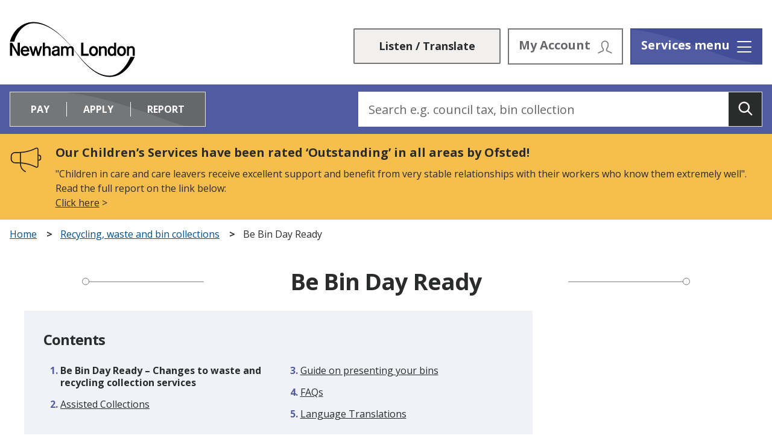

--- FILE ---
content_type: text/html; charset=UTF-8
request_url: https://www.newham.gov.uk/BeBinDayReady
body_size: 8943
content:
<!DOCTYPE html>
    <!--[if IE 9]>          <html class="lt-ie10 no-js" lang="en"> <![endif]-->
    <!--[if gt IE 9]><!-->  <html class=" no-js" lang="en"><!--<![endif]-->

    <head>
                        <meta charset="UTF-8">
        
        <title>Be Bin Day Ready – Changes to waste and recycling collection services – Be Bin Day Ready – Newham Council</title>

                    <meta http-equiv="x-ua-compatible" content="ie=edge">
            <meta name="viewport" content="width=device-width, initial-scale=1">
        
                    <link rel="alternate" type="application/rss+xml" href="/rss/news">
        
            <link rel="apple-touch-icon" sizes="180x180" href="https://www.newham.gov.uk/site/dist/images/favicons/apple-touch-icon.png?1.22.2">
    <link rel="icon" type="image/png" sizes="32x32" href="https://www.newham.gov.uk/site/dist/images/favicons/favicon-32x32.png?1.22.2">
    <link rel="icon" type="image/png" sizes="16x16" href="https://www.newham.gov.uk/site/dist/images/favicons/favicon-16x16.png?1.22.2">
    <link rel="manifest" href="https://www.newham.gov.uk/site/dist/images/favicons/site.webmanifest?1.22.2">
    <link rel="mask-icon" href="https://www.newham.gov.uk/site/dist/images/favicons/safari-pinned-tab.svg?1.22.2" color="#d10074">
    <link rel="shortcut icon" href="https://www.newham.gov.uk/site/dist/images/favicons/favicon.ico?1.22.2">
    <meta name="msapplication-TileColor" content="#603cba">
    <meta name="msapplication-config" content="https://www.newham.gov.uk/site/dist/images/favicons/browserconfig.xml?1.22.2">

            <link href="https://fonts.googleapis.com/css?family=Open+Sans:400,700" rel="stylesheet">
    <link rel="stylesheet" href="https://www.newham.gov.uk/site/dist/orbit.css?1.22.2">

                            <link rel="stylesheet" type="text/css" href="https://www.newham.gov.uk/site/styles/standard.css?da39a3ee5e6b4b0d3255bfef95601890afd80709">

        
                        <meta name="revisit-after" content="2 days">
            <meta name="robots" content="index,follow">
            <meta name="author" content="Newham Council">
            <meta name="keywords" content="">
            <meta name="description" content="Be Bin Day Ready - the way we collect your waste and recycling is changing">
            <meta property="dcterms:creator" content="Sheeza Latif">
            <meta property="dcterms:rightsHolder" content="Copyright Newham Council">
            <meta property="dcterms:coverage" content="Newham, London, England, United Kingdom">
            <meta property="dcterms:identifier" content="https://www.newham.gov.uk/rubbish-recycling-waste/bin-day-ready-way-collect-waste-recycling-changing">
            <meta property="dcterms:publisher" content="Newham Council">
            <meta property="dcterms:subject" content="" >
            <meta property="dcterms:description" content="Be Bin Day Ready - the way we collect your waste and recycling is changing" >
            <meta property="dcterms:title" content="Be Bin Day Ready">
            <meta property="dcterms:format" content="text/html">
            <meta property="dcterms:language" content="en">
                            <meta property="dcterms:created" content="2023-08-15">
                                        <meta property="dcterms:modified" content="2023-08-15">
                                        <meta property="dcterms:valid" content="1970-01-01">
                    
    <link
        rel="canonical"
        href="https://www.newham.gov.uk/rubbish-recycling-waste/bin-day-ready-way-collect-waste-recycling-changing" />

                    <meta property="og:title" content="Be Bin Day Ready – Newham Council">
            <meta property="og:site_name" content="Newham Council">
            <meta property="og:type" content="website">
            <meta property="og:url" content="https://www.newham.gov.uk/rubbish-recycling-waste/bin-day-ready-way-collect-waste-recycling-changing">
            <meta property="og:image" content="    https://www.newham.gov.uk/site/dist/images/opengraph/opengraph.jpg?1.22.2
">
            <meta property="og:image:alt" content="Newham Council" />
        
                            
            <script src="https://www.newham.gov.uk/site/dist/libs/modernizr-custom.js?1.22.2"></script>

                <meta name="google-site-verification" content="7YeRLkKufsJwY-7f6d5mqbzJhcLsC8NvVnMWYNGkFlY" />
<script>
window.dataLayer = window.dataLayer || [];
</script>
<!-- Google Tag Manager -->
<script>(function(w,d,s,l,i){w[l]=w[l]||[];w[l].push({'gtm.start':
    new Date().getTime(),event:'gtm.js'});var f=d.getElementsByTagName(s)[0],
    j=d.createElement(s),dl=l!='dataLayer'?'&l='+l:'';j.async=true;j.src=
    'https://www.googletagmanager.com/gtm.js?id='+i+dl+ '&gtm_auth=aSdvBsPXitX-SkqyHs_T7A&gtm_preview=env-1&gtm_cookies_win=x';f.parentNode.insertBefore(j,f);
    })(window,document,'script','dataLayer','GTM-5KMSNW63');</script>
    <!-- End Google Tag Manager -->
<link rel="stylesheet" type="text/css" href="https://www.newham.gov.uk/site/styles/cc_panel.css">
<style>#ccc-module.ccc-module--slideout { max-width: 430px !important; }</style>
                </head>

    <body class="two-column document-article">
            <div class="site">
        
            
                                <nav class="skip-links" aria-label="Skip link">
    <ul class="list list--skip-links">

                    <li class="list__item">
                <a class="list__link" href="#content" rel="nofollow">
                    Skip to content
                </a>
            </li>
        
                    <li class="list__item">
                <a class="list__link" href="#js-menu-toggle" rel="nofollow">
                    Skip to navigation
                </a>
            </li>
        
    </ul>
</nav>
                
    
                                    <header class="site-header" id="top">

        
                            <div class="container container--wide">

                                                                                                    <div class="identity">
        <a href="https://www.newham.gov.uk/" class="identity__link" title="Newham Council Home Page">
            <picture>
                <source srcset="https://www.newham.gov.uk/site/dist/images/site-logo.svg?1.22.2" type="image/svg+xml">
                <img src="https://www.newham.gov.uk/site/dist/images/site-logo.png?1.22.2" class="identity__logo" alt="Logo: Visit the Newham Council home page" aria-labelledby="site-identity-description-header" />
            </picture>
            <span class="visually-hidden" id="site-identity-description-header">Logo: Visit the Newham Council home page</span>
        </a>
    </div>
                        
                                                        <nav class="nav nav--primary-navigation" aria-label="Main">
        <div class="navigation-buttons"><ul class="list list--inline"><li class="list__item list__item--browsealoud"><div id="__ba_panel"></div></li><li class="list__item list__item--account"><a class="button button--secondary button--icon-right button--without-arrow button--grey" href="https://my.newham.gov.uk/Pages/Login.aspx"><span class="button__text">My Account</span><span class="icon icon-account"></span></a></li><li class="list__item list__item--search"><a class="button button--secondary button--without-arrow button--grey js-search-toggle js-toggle" id="js-search-toggle" href="#js-search" data-a11y-toggle="js-search"><span class="visually-hidden">Search</span><span class="icon icon--no-space icon-ui-search-grey search-icon"></span><span class="icon icon--no-space toggle-icon toggle-icon--search"><span class="toggle-icon__line"></span></span></a><button class="visually-hidden search-hidden-focus" data-focus="search-site-header">Search our site</button></li><li class="list__item"><a class="button button--primary button--without-arrow button--icon-right js-menu-toggle js-toggle" id="js-menu-toggle" href="#js-menu" data-a11y-toggle="js-menu"><span class="button__text">Services menu</span><span class="button__text button__text--mid">Menu</span><span class="icon toggle-icon"><span class="toggle-icon__line"></span></span></a></li></ul></div>    </nav>
                                            
                    
                </div>
            
                                                <form
        class="site-search form form--search site-search--header"
        id="js-search"
        action="https://www.newham.gov.uk/site-search/results/"
        method="get"
        role="search">

                    <div class="container">

                                    <div class="form__control">

                        
                                                                                            <label class="form__label visually-hidden" for="search-site-header">
                                    Search
                                </label>
                            
                            
                                                            <div class="form__append-group">

                                    
                                                                                                                                <input class="form__field" type="search" size="18" maxlength="40" name="q" placeholder="Search" id="search-site-header">
                                        
                                        
                                                                                    <button class="site-search__button" type="submit">
                                                <span class="icon icon-ui-search-white"></span>
                                                <span class="icon-fallback">Search</span>
                                            </button>
                                        
                                    
                                </div>
                            
                                                            <p class="form__help">e.g. council tax, bin collection</p>
                            
                        
                    </div>
                
            </div>
        
    </form>

            
            
                            
        <div class="menu-navigation" id="js-menu">
        <div class="menu-navigation__content">
            <a class="button button--without-arrow button--icon-right js-menu-toggle js-toggle" id="js-menu-close" href="#js-menu" data-a11y-toggle="js-menu">
                <span class="button-text">Close menu</span>
                <span class="icon toggle-icon">
                    <span class="toggle-icon__line"></span>
                </span>
            </a>

                            <nav class="nav" aria-label="Primary">

                    
                                                    
                                                                
    <ul class="list"><li class="list__item"><a class="list__link" href="https://www.newham.gov.uk/advice-support-benefits">Advice, support &amp; benefits</a></li><li class="list__item"><a class="list__link" href="https://www.newham.gov.uk/births-deaths-marriages">Births, deaths &amp; marriages</a></li><li class="list__item"><a class="list__link" href="https://www.newham.gov.uk/business-licensing-regulation">Business, licensing &amp; regulation</a></li><li class="list__item"><a class="list__link" href="https://www.newham.gov.uk/children-families">Children &amp; families</a></li><li class="list__item"><a class="list__link" href="https://www.newham.gov.uk/community-parks-leisure">Community, parks &amp; leisure</a></li><li class="list__item"><a class="list__link" href="https://www.newham.gov.uk/contact-information">Contact and information</a></li><li class="list__item"><a class="list__link" href="https://www.newham.gov.uk/coronavirus-covid-19">Coronavirus (COVID-19)</a></li><li class="list__item"><a class="list__link" href="https://www.newham.gov.uk/council-tax">Council tax</a></li><li class="list__item"><a class="list__link" href="https://www.newham.gov.uk/homepage/239/newham-creative-strategy">Culture</a></li><li class="list__item"><a class="list__link" href="https://www.newham.gov.uk/schools-education">Education &amp; schools</a></li><li class="list__item"><a class="list__link" href="https://www.newham.gov.uk/public-health-safety">Environment and public health</a><a class="submenu-opener" href="#submenu-11" data-a11y-toggle="submenu-11"><span class="visually-hidden">Open submenu</span></a><ul class="list" id="submenu-11"><li class="list__item"><a class="list__link list__link-sub" href="https://www.newham.gov.uk/public-health-safety/community-safety-4">Community Safety</a></li></ul></li><li class="list__item"><a class="list__link" href="https://www.newham.gov.uk/health-adult-social-care">Health &amp; adult social care</a><a class="submenu-opener" href="#submenu-12" data-a11y-toggle="submenu-12"><span class="visually-hidden">Open submenu</span></a><ul class="list" id="submenu-12"><li class="list__item"><a class="list__link list__link-sub" href="https://www.newham.gov.uk/50steps">50 Steps</a></li></ul></li><li class="list__item"><a class="list__link" href="https://www.newham.gov.uk/advice-support-benefits/housing-benefit-council-tax-reduction">Housing benefit</a></li><li class="list__item"><a class="list__link" href="https://www.newham.gov.uk/housing-homes-homelessness">Housing, homes &amp; homelessness</a></li><li class="list__item"><a class="list__link" href="https://www.newham.gov.uk/jobs-training">Jobs &amp; training</a></li><li class="list__item"><a class="list__link" href="https://www.newham.gov.uk/libraries-arts-culture">Libraries, arts and culture</a></li><li class="list__item"><a class="list__link" href="https://www.newham.gov.uk/news-events">News &amp; events</a><a class="submenu-opener" href="#submenu-17" data-a11y-toggle="submenu-17"><span class="visually-hidden">Open submenu</span></a><ul class="list" id="submenu-17"><li class="list__item"><a class="list__link list__link-sub" href="https://www.newham.gov.uk/news">News feed</a></li><li class="list__item"><a class="list__link list__link-sub" href="https://www.newham.gov.uk/events">Events feed</a></li></ul></li><li class="list__item"><a class="list__link" href="https://www.newham.gov.uk/parking-permits">Parking, Permits and Penalty Charge Notices (PCNs)</a></li><li class="list__item"><a class="list__link" href="https://www.newham.gov.uk/planning-development-conservation">Planning, development &amp; conservation</a></li><li class="list__item"><a class="list__link" href="https://www.newham.gov.uk/rubbish-recycling-waste">Recycling, waste and bin collections</a></li><li class="list__item"><a class="list__link" href="https://www.newham.gov.uk/regeneration-1">Regeneration and Growth</a><a class="submenu-opener" href="#submenu-21" data-a11y-toggle="submenu-21"><span class="visually-hidden">Open submenu</span></a><ul class="list" id="submenu-21"><li class="list__item"><a class="list__link list__link-sub" href="https://www.newham.gov.uk/regeneration-1/regeneration-project-canning-town-custom-house/1">Regeneration project: Canning Town and Custom House</a></li><li class="list__item"><a class="list__link list__link-sub" href="https://www.newham.gov.uk/regeneration-1/regeneration-project-carpenters-estate/1">Regeneration project: Carpenters Estate</a></li><li class="list__item"><a class="list__link list__link-sub" href="http://www.newham.gov.uk/shapenewham">Shape Newham</a></li></ul></li><li class="list__item"><a class="list__link" href="https://www.newham.gov.uk/transport-streets">Transport &amp; streets</a></li><li class="list__item"><a class="list__link" href="https://www.newham.gov.uk/council">Your council</a></li></ul>                                                    
                                                    <button class="visually-hidden" data-focus="js-menu-close">View menu</button>
                        
                    
                </nav>
            
        </div>
    </div>

            <a class="menu-navigation-close js-menu-toggle js-toggle" href="#js-menu" data-a11y-toggle="js-menu" tabindex="-1">
            <span class="visually-hidden">Close menu</span>
        </a>
    

            
        
                    <div class="header-bottom">
                <div class="container container--wide">
                    <div class="header-bottom__left">
                                                    <div class="apply-pay-report">
                                <div class="apply-pay-report__top">
                                    <ul class="list" data-a11y-connected-toggle>
                                                                                    <li class="list__item">
                                                <a class="list__link connected-toggles__pay" href="#apr-pay" data-a11y-toggle="apr-pay">Pay</a>
                                            </li>
                                                                                    <li class="list__item">
                                                <a class="list__link connected-toggles__apply" href="#apr-apply" data-a11y-toggle="apr-apply">Apply</a>
                                            </li>
                                                                                    <li class="list__item">
                                                <a class="list__link connected-toggles__report" href="#apr-report" data-a11y-toggle="apr-report">Report</a>
                                            </li>
                                                                            </ul>
                                </div>
                                <div class="apply-pay-report__bottom">
                                                                            <section class="apply-pay-report__list" id="apr-pay">
                                            <ul class="list list--apr">
                                                                                                    <li class="list__item">
                                                        <a class="list__link" href="https://www.newham.gov.uk/council-tax/pay-council-tax-1">Council Tax</a>
                                                    </li>
                                                                                                    <li class="list__item">
                                                        <a class="list__link" href="https://my.newham.gov.uk/Check-My-Balance/Housing-Rent/">Housing rent</a>
                                                    </li>
                                                                                                    <li class="list__item">
                                                        <a class="list__link" href="https://www.newham.gov.uk/parking-permits/pay-penalty-charge-notice-pcn">Penalty Charge Notices (PCNs)</a>
                                                    </li>
                                                                                                    <li class="list__item">
                                                        <a class="list__link" href="https://www.newham.gov.uk/public-health-safety/fixed-penalty-notices">Fixed penalty notice</a>
                                                    </li>
                                                                                            </ul>
                                                                                            <a class="apply-pay-report__more" href="https://www.newham.gov.uk/pay-6">and more<span class="visually-hidden"> Pay options</span>&hellip;</a>
                                                                                    </section>
                                                                            <section class="apply-pay-report__list" id="apr-apply">
                                            <ul class="list list--apr">
                                                                                                    <li class="list__item">
                                                        <a class="list__link" href="https://www.newham.gov.uk/rubbish-recycling-waste/bulky-household-waste-collections/1">Bulky household waste collection</a>
                                                    </li>
                                                                                                    <li class="list__item">
                                                        <a class="list__link" href="https://www.newham.gov.uk/parking-permits/resident-parking-permits-1/1">Resident parking permits</a>
                                                    </li>
                                                                                                    <li class="list__item">
                                                        <a class="list__link" href="https://www.newham.gov.uk/housing-homes-homelessness/apply-council-housing/1">Housing register</a>
                                                    </li>
                                                                                                    <li class="list__item">
                                                        <a class="list__link" href="https://www.newham.gov.uk/housing-homes-homelessness/rented-property-licensing/1">Rented property licence</a>
                                                    </li>
                                                                                            </ul>
                                                                                            <a class="apply-pay-report__more" href="https://www.newham.gov.uk/apply">and more<span class="visually-hidden"> Apply options</span>&hellip;</a>
                                                                                    </section>
                                                                            <section class="apply-pay-report__list" id="apr-report">
                                            <ul class="list list--apr">
                                                                                                    <li class="list__item">
                                                        <a class="list__link" href="https://www.newham.gov.uk/public-health-safety/fly-tipping-reporting-removal%E2%80%AF">Fly-tipping</a>
                                                    </li>
                                                                                                    <li class="list__item">
                                                        <a class="list__link" href="https://www.newham.gov.uk/transport-streets/new-roads-pavements/7">Abandoned vehicle</a>
                                                    </li>
                                                                                                    <li class="list__item">
                                                        <a class="list__link" href="https://www.newham.gov.uk/rubbish-recycling-waste/recycling-rubbish-collections/2">Missed rubbish collection</a>
                                                    </li>
                                                                                                    <li class="list__item">
                                                        <a class="list__link" href="https://www.newham.gov.uk/public-health-safety/noise-problems-reporting/1">Noise nuisance</a>
                                                    </li>
                                                                                            </ul>
                                                                                            <a class="apply-pay-report__more" href="https://www.newham.gov.uk/report">and more<span class="visually-hidden"> Report options</span>&hellip;</a>
                                                                                    </section>
                                                                    </div>
                            </div>
                                            </div>
                    <div class="header-bottom__right">
                            <form
        class="site-search form form--search search--always-display"
        id="site-search--desktop"
        action="https://www.newham.gov.uk/site-search/results/"
        method="get"
        role="search">

                    <div class="container">

                                    <div class="form__control">

                        
                                                                                            <label class="form__label visually-hidden" for="search-desktop">
                                    Search
                                </label>
                            
                            
                                                            <div class="form__append-group">

                                    
                                            <input class="form__field" type="search" size="18" maxlength="40" name="q" placeholder="Search e.g. council tax, bin collection" id="search-desktop">

                                                                                    <button class="site-search__button" type="submit">
                                                <span class="icon icon-ui-search-white"></span>
                                                <span class="icon-fallback">Search</span>
                                            </button>
                                        
                                    
                                </div>
                            
                                                            <p class="form__help">e.g. council tax, bin collection</p>
                            
                        
                    </div>
                
            </div>
        
    </form>
                    </div>
                </div>
            </div>
        
    </header>
                
    
                                        <div class="site-announcement">
        <div class="container container--wide">
                <aside class="alert alert--warning" id="flash-message-alert-warning-announcement" aria-label="Our Children’s Services have been rated ‘Outstanding’ in all areas by Ofsted!">

                        <span class="alert__heading">
        Our Children’s Services have been rated ‘Outstanding’ in all areas by Ofsted!
    </span>

                                                                        <p class="alert__text">&quot;Children in care and care leavers receive excellent support and benefit from very stable relationships with their workers who know them extremely well&quot;. Read the full report on the link below:</p>
                                                
                                                <a class="alert__link" href="https://files.ofsted.gov.uk/v1/file/50293404">

                                                    <span class="alert__link-text">
                                                                    Click here
                                                            </span>
                        
                    </a>
                                    
    </aside>

        </div>
    </div>

                
    
        
                                    <nav class="breadcrumb" aria-label="Breadcrumb">
        <div class="container container--wide">

            <ol class="list list--breadcrumb">    <li class="list__item">
        <a href="/" rel="home">
            Home
        </a>
    </li>

                                                    
                                                                    <li class="list__item">
                                        <a href="/rubbish-recycling-waste">
                                            Recycling, waste and bin collections
                                        </a>
                                    </li>
                                
                                                    
                                                    <li class="list__item"><span>Be Bin Day Ready</span></li>
                        </ol>
        </div>
    </nav>
                
    

                            <main class="site-main">
                    <div class="container">

                                                                                
                                <section class="site-content" id="content" tabindex="-1" aria-label="Site content area">

                                                                                                        <div class="highlighted-title highlighted-title--page-title">
    <div class="highlighted-title__line highlighted-title__line--left"></div>
    <div class="highlighted-title__line highlighted-title__line--right"></div>
    <h1 class="highlighted-title__text">Be Bin Day Ready</h1>
</div>
                                        
                                                                                    <div class="page-content">

                                                
    
    
    
                                            
                                                                                    
                
            <nav class="nav nav--pages-in" aria-labelledby="a11y-pages-in-heading">

                                    <h2 class="nav__heading mobile-hidden" id="a11y-pages-in-heading">Contents</h2>
            
                <button class="button button--primary button--block button--without-arrow button--icon-right nav__toggle js-pages-in-toggle" data-a11y-toggle="pages-in-list">
        <span class="nav__toggle-heading">Contents</span>

        <span class="nav__toggle-pages">Page 1 / 5</span>
        <span class="nav__toggle-icon icon icon-ui-chevron-up"></span>
    </button>

                            <ol class="nav__list list list--numbered" id="pages-in-list">
                                            
                                                            <li class="list__item is-active">
                                    <span class="list__link">
                                        <strong class="visually-hidden">You are here:</strong>
                                        Be Bin Day Ready – Changes to waste and recycling collection services
                                    </span>
                                </li>
                            
                                                                    
                                                            <li class="list__item">
                                    <a class="list__link" href="/rubbish-recycling-waste/bin-day-ready-way-collect-waste-recycling-changing/2">
                                        <span class="list__link-text">Assisted Collections</span>
                                    </a>
                                </li>
                            
                                                                    
                                                            <li class="list__item">
                                    <a class="list__link" href="/rubbish-recycling-waste/bin-day-ready-way-collect-waste-recycling-changing/3">
                                        <span class="list__link-text">Guide on presenting your bins</span>
                                    </a>
                                </li>
                            
                                                                    
                                                            <li class="list__item">
                                    <a class="list__link" href="/rubbish-recycling-waste/bin-day-ready-way-collect-waste-recycling-changing/4">
                                        <span class="list__link-text">FAQs</span>
                                    </a>
                                </li>
                            
                                                                    
                                                            <li class="list__item">
                                    <a class="list__link" href="/rubbish-recycling-waste/bin-day-ready-way-collect-waste-recycling-changing/5">
                                        <span class="list__link-text">Language Translations</span>
                                    </a>
                                </li>
                            
                                                            </ol>
                    
        </nav>
    
                    
                            
                                                            <h2 class="page-subheading">
    Be Bin Day Ready – Changes to waste and recycling collection services
</h2>
            
        
                
                        <div class="editor">
    <p><img alt="Be bin day ready header v2" src="/images/Be_Bin_Day_Ready_Header_v2.png" /></p>

<p>Waste and recycling collection services have changed for all residents who live in houses and houses split into flats.&nbsp;</p>

<p>These changes were implemented to help your hardworking collection crews work in a more efficient way and to help us to increase our recycling rates. We&rsquo;re committed to becoming carbon neutral by 2030, making changes that will benefit all residents, the borough and the planet.</p>

<h4>Boundary collections - you must now bring your bin to the edge of your property.</h4>

<p>We only collect bins left at the edge of your property. Failure to present your bin may result in your bins not being collected.</p>

<p>Bins should be placed as close to the pavement as possible &ndash; for example next to your gate or at the end of your drive. View our best practice <a href="https://www.newham.gov.uk/rubbish-recycling-waste/bin-day-ready-way-collect-waste-recycling-changing/3" target="_self">guide on presenting your bins.</a></p>

<p><img alt="House 1 and 2" src="/images/House_1_and_2.PNG" /></p>

<p>Bins must be out before we start collections from 6am.&nbsp;</p>

<p>Following collection, the bins will be returned to the edge of your property.</p>

<h4>Assisted collections&nbsp;</h4>

<p>We are able to offer either a permanent or temporary Assisted Collection for residents that are unable to move their bins. This means the bins will be collected and returned by the crews.</p>

<p>If you are unable to move the bins due to:</p>

<ul>
	<li>A permanent disability</li>
	<li>Physical health or mental capacity issues</li>
	<li>Short term support after surgery</li>
</ul>

<p>and there are no other residents aged 16 or over in the property that can move them, we are able to provide an assisted collection service.</p>

<p><a class="button button--primary" href="http://my.newham.gov.uk/Apply/Assisted-Bin-Collection/" target="_self">Apply for an Assisted Collection</a></p>

<p>If you are unable to complete this online form please call our Contact Centre on 0208 430 2000.</p>

<h4>New collection days</h4>

<p>We&rsquo;ve introduced new collection days. You can view your new collection day by clicking the link below.</p>

<p><a class="button button--primary" href="https://bincollection.newham.gov.uk/" target="_self">Check your new collection day</a></p>

<p>Your green-lid bin is for household rubbish and your orange-lid bin is for recycling. They are collected weekly.</p>

<p>On collection days, your waste and recycling bins are scheduled to be emptied between 6am and 10pm.</p>

<h4>No Side Waste</h4>

<p>You must now make sure that your waste is sorted and fits into your bins. The bin lid must be shut.</p>

<p>Only waste that is presented inside your bins will be collected. Collection crews will not collect any bags, or any loose items placed around the bins.</p>

<p>Only one waste bin and recycling bin per property will be collected. View our best practice <a href="https://www.newham.gov.uk/rubbish-recycling-waste/bin-day-ready-way-collect-waste-recycling-changing/3" target="_self">guide on presenting your bins.</a></p>

<h3>These changes follow the introduction of:</h3>

<p><strong>Weekly Recycling collections</strong></p>

<p>In December 2023, we launched weekly recycling collections to help you recycle more and put less in your household rubbish bin.</p>

<p><strong>Know what you can recycle</strong></p>

<p>You can now recycle more items in your bins. A <a href="https://www.newham.gov.uk/rubbish-recycling-waste/bins-goes-one/2" target="_self">guide to what items can go in your recycling bin</a> can be found on our website.</p>

<p>You can put your recycling into the bin loose. Do not put black sacks into the bin as these cannot be recycled. Your recycling bin may not be collected if it contains non-recyclable items.</p>

<p>Any side waste or recycling left next to the bins will not be collected. All rubbish and recycling must now be placed inside your waste and recycling bins.</p>

<p>For more information on property specific recycling, visit:</p>

<ul>
	<li><a href="https://www.newham.gov.uk/rubbish-recycling-waste/recycling-collections-information/2" target="_self">Recycling for flats and estates</a></li>
	<li><a href="https://www.newham.gov.uk/rubbish-recycling-waste/recycling-collections-information/3" target="_self">Recycling for homes at street level</a></li>
	<li><a href="https://www.newham.gov.uk/rubbish-recycling-waste/commercial-waste-recycling-1" target="_self">Commercial Waste and Recycling&nbsp;</a></li>
</ul>

<p><span class="snippet"><script id="Microsoft_Omnichannel_LCWidget" src="https://oc-cdn-public-eur.azureedge.net/livechatwidget/scripts/LiveChatBootstrapper.js" data-app-id="ab9cdb1f-92c2-4952-9175-0c029044143b" data-lcw-version="prod" data-org-id="4881ba4e-1715-4ff4-b082-61f7035042a7" data-org-url="https://m-4881ba4e-1715-4ff4-b082-61f7035042a7.eu.omnichannelengagementhub.com"></script><!-- rel:snippet --></span></p>

</div>            
                
                    
    

                    
                            
            <nav class="pagination" aria-label="Pagination">

                            <ul class="pagination__list">

                    
                                                                        <li class="pagination__item pagination__item--next">
                                                                            <a class="pagination__link" href="/rubbish-recycling-waste/bin-day-ready-way-collect-waste-recycling-changing/2">

                                            
                                                                                                    <span class="pagination__content">
                                                        <strong class="pagination__label">Next<span class="visually-hidden"> page</span></strong>
                                                                                                                    <span class="pagination__meta">
                                                                <span class="visually-hidden">: </span>Assisted Collections
                                                            </span>
                                                                                                            </span>
                                                
                                                                                                    <span class="pagination__icon icon icon-ui-chevron-right"></span>
                                                
                                            
                                        </a>
                                                                    </li>
                                                    
    
                                                                
    

                </ul>

            
        </nav>
    
            

                                            </div>
                                        
                                                                                    <div class="aside aside--sidebar">

                                                                                                                        

                    

                                                        

                                                                    
                                                                                                                                                        
                                            </div>
                                                                            
        
    </section>

                                        <div class="container govmetric">
            <!-- WebMetric snippet starts here -->
<div class="gm_sidebar gm_sidebar_rh" >
	<a 
		href="https://websurveys2.govmetric.com/theme/gm/9990120"
		target="_blank" 
		class="gm_sidebar_anchor"
		title="Share your feedback" 
		rel="nofollow">
		<img width="138" height="45" src="https://websurveys2.govmetric.com/imgs/triggers/combined.png" alt="rating button" />
	</a>
</div>
<link rel="stylesheet" type="text/css" href="https://websurveys2.govmetric.com/css/client/gm_sidebar.css" />
<script type="text/javascript" src="https://websurveys2.govmetric.com/js/client/gm_sidebar.js"></script>
<script type="text/javascript" src="https://hitcounter.govmetric.com/9990121"></script>
</div>
<!-- WebMetric snippet ends here -->
        </div>
                            
                    </div>
                </main>
            
                                <footer class="site-footer">

                    <div class="container">

                                    
    <div class="social-links"><div class="social-links__line social-links__line--left"></div><div class="social-links__line social-links__line--right"></div><div class="social-links__container"><h2 class="social-links__title">Get social</h2><nav class="nav nav--social-links" aria-label="Social links"><ul class="list list--inline"><li class="list__item"><a class="list__link" href="https://www.facebook.com/p/Newham-Council-100094466306654/" title="Facebook" target="_blank" rel="noopener"><span class="icon icon-social-facebook-grey"></span><span class="visually-hidden">Facebook</span></a></li><li class="list__item"><a class="list__link" href="https://twitter.com/NewhamLondon" title="Twitter" target="_blank" rel="noopener"><span class="icon icon-social-twitter-grey"></span><span class="visually-hidden">Twitter</span></a></li><li class="list__item"><a class="list__link" href="https://www.instagram.com/newhamlondon/" title="Instagram" target="_blank" rel="noopener"><span class="icon icon-social-instagram-grey"></span><span class="visually-hidden">Instagram</span></a></li><li class="list__item"><a class="list__link" href="https://www.youtube.com/user/LBNewham" title="You Tube" target="_blank" rel="noopener"><span class="icon icon-social-youtube-grey"></span><span class="visually-hidden">You Tube</span></a></li></ul></nav></div></div>                
            </div>
        
                    <div class="footer__bottom">
                <div class="container container--flex">

                                            <div class="site-footer__group site-footer__group--text">

                                                            <p class="site-footer__text site-footer__rights">© Newham Council 2026</p>
                            
                                                            <div class="site-footer__supplier">
                                    <p class="site-footer__text">Designed and powered by <a href="http://www.jadu.net">Jadu</a></p>
                                </div>
                            
                        </div>

                        
                                                        <nav class="site-footer__group footer-navigation footer-navigation--primary" aria-label="Primary Footer">
            
    <ul class="list"><li class="list__item"><a class="list__link" href="https://www.newham.gov.uk/a-to-z/A">A-Z Directory</a></li><li class="list__item"><a class="list__link" href="https://www.newham.gov.uk/contact-information/website-accessibility/1">Website Accessibility</a></li><li class="list__item"><a class="list__link" href="/accessibility/settings">Accessibility Settings</a></li><li class="list__item"><a class="list__link" href="https://www.newham.gov.uk/contact-information/listen-website/1">Listen with BrowseAloud</a></li></ul>    </nav>
                        
                                                        <nav class="site-footer__group footer-navigation footer-navigation--secondary" aria-label="Secondary Footer">
            
    <ul class="list"><li class="list__item"><a class="list__link" href="https://www.newham.gov.uk/contact-information/legal-disclaimer/1">Legal Disclaimer</a></li><li class="list__item"><a class="list__link" href="https://www.newham.gov.uk/contact-information/freedom-information/1">Freedom of information</a></li><li class="list__item"><a class="list__link" href="https://www.newham.gov.uk/contact-information/privacy-cookies/1">Privacy and Cookies</a></li><li class="list__item"><a class="list__link" href="https://www.newham.gov.uk/contact-information/contact-newham-council/1">Contact Us</a></li></ul>    </nav>
                        
                                                    <div class="site-footer__group site-footer__group--identity">
                                    <div class="identity identity--footer">
        <a href="https://www.newham.gov.uk/" class="identity__link" title="Newham Council Home Page">
            <picture>
                <source srcset="https://www.newham.gov.uk/site/dist/images/site-logo--white.svg?1.22.2" type="image/svg+xml">
                <img src="https://www.newham.gov.uk/site/dist/images/site-logo--white.png?1.22.2" class="identity__logo" alt="Logo: Visit the Newham Council home page" aria-labelledby="site-identity-description-footer" />
            </picture>
            <span class="visually-hidden" id="site-identity-description-footer">Logo: Visit the Newham Council home page</span>
        </a>
    </div>
                            </div>
                        
                    
                </div>

                                    <a class="back-to-top" href="#top" rel="nofollow" data-scroll-to="#top" title="Back to Top">Back to top<span class="icon icon-ui-arrow-up back-to-top__icon"></span></a>
                
            </div>
        
    </footer>
            
        
    </div>

        
            <link rel="stylesheet" href="https://www.newham.gov.uk/site/dist/icons/icons.data.svg.css?1.22.2">
            
    <script src="//ajax.googleapis.com/ajax/libs/jquery/3.7.1/jquery.min.js"></script>
    <script>window.jQuery || document.write('<script src="https://www.newham.gov.uk/site/dist/libs/jquery.min.js?1.22.2"><\/script>');</script>
    <script src="https://www.newham.gov.uk/site/dist/orbit.js?1.22.2"></script>
    <script src="https://www.newham.gov.uk/site/js/almond.min.js?1.22.2"></script>
    <script src="https://www.newham.gov.uk/site/js/util.min.js?1.22.2"></script>
            
    
    <script type="text/javascript">var _baMode='Listen / Translate';</script>
<script type="text/javascript" src="https://www.browsealoud.com/plus/scripts/3.1.0/ba.js" crossorigin="anonymous" integrity="sha256-VCrJcQdV3IbbIVjmUyF7DnCqBbWD1BcZ/1sda2KWeFc= sha384-k2OQFn+wNFrKjU9HiaHAcHlEvLbfsVfvOnpmKBGWVBrpmGaIleDNHnnCJO4z2Y2H sha512-gxDfysgvGhVPSHDTieJ/8AlcIEjFbF3MdUgZZL2M5GXXDdIXCcX0CpH7Dh6jsHLOLOjRzTFdXASWZtxO+eMgyQ=="></script>
    </body>
</html>


--- FILE ---
content_type: image/svg+xml
request_url: https://www.newham.gov.uk/site/dist/images/arrow.svg
body_size: 528
content:
<svg version="1.1" xmlns="http://www.w3.org/2000/svg" xmlns:xlink="http://www.w3.org/1999/xlink" x="0px" y="0px" viewBox="0 0 24 24" preserveAspectRatio="xMinYMid" aria-hidden="true" focusable="false"><path fill="#FFFFFF" d="M12,0C5.4,0,0,5.4,0,12c0,6.6,5.4,12,12,12c6.6,0,12-5.4,12-12C24,5.4,18.6,0,12,0z M12,22 C6.5,22,2,17.5,2,12C2,6.5,6.5,2,12,2c5.5,0,10,4.5,10,10C22,17.5,17.5,22,12,22z M18.2,12.3c0,0.1,0,0.8-0.3,1L14,17.2 c-0.2,0.2-0.5,0.3-0.7,0.3s-0.5-0.1-0.7-0.3c-0.4-0.4-0.4-1,0-1.4l2.5-2.5H6.2c-0.6,0-1-0.4-1-1s0.4-1,1-1h8.9l-2.5-2.5 c-0.4-0.4-0.4-1,0-1.4s1-0.4,1.4,0l3.9,3.9C18.2,11.5,18.2,12.3,18.2,12.3z"/></svg>